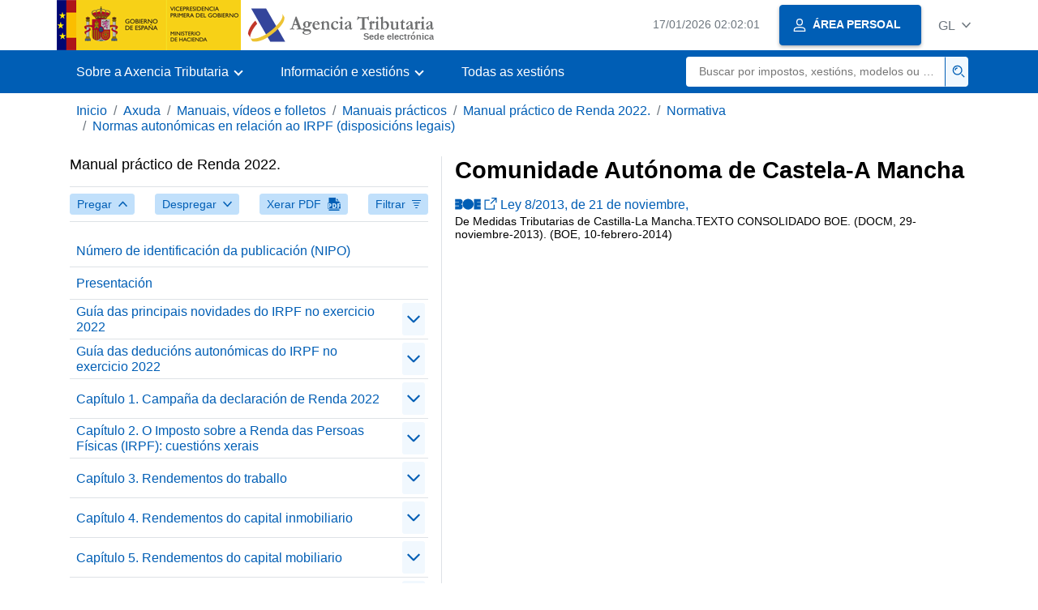

--- FILE ---
content_type: text/html;charset=UTF-8
request_url: https://sede.agenciatributaria.gob.es/Sede/gl_es/ayuda/manuales-videos-folletos/manuales-practicos/irpf-2022/normativa/normativa-autonomica-irpf/castilla-mancha.html
body_size: 3115
content:
<!DOCTYPE html>
<html lang="gl">
<head>
<meta charset="utf-8">
    <meta name="site" content="Sede">
	<link href="/static_files/common/css/aeat.07.css" rel="stylesheet" type="text/css">
<meta title="AEATviewport" content="width=device-width, initial-scale=1.0" name="viewport">
<title>Axencia Tributaria: Comunidade Autónoma de Castela-A Mancha</title><meta name="ObjectId" content="ae09c6835a241810VgnVCM100000dc381e0aRCRD"><meta name="keyword" content="Axuda, Manuais, vídeos e folletos, Manuais prácticos">
 
    <meta name="detalle" content="manuales"> 
</head>
<body>
	<div id="body" class="s_Sede p_estandar t_manuales">
		<header id="AEAT_header" class="header_aeat d-print-none d-app-none">
    <!-- CABECERA -->
   	<!--googleoff: index-->
	<a class="focus-only" href="#acc-main">Saltar ao contido principal</a>
	<div class="header-sup_aeat w-100">
	  <div class="container">	  		
		<div class="row">
		<!-- CABECERA IZQUIERDA-->
	   	<div id="topIzquierda" class="pl-0"><nav class="header-contLogos_aeat"><a href="/Sede/gl_es/inicio.html" title="Páxina de inicio" class="header-logosPrincipales_aeat"><span class="logoGobierno Sede">Logotipo Goberno de España </span><span class="logoAEAT logoSite logoSede ml-2 overflow-hidden">Logotipo Organismo</span></a></nav></div><!-- CABECERA IZQUIERDA FIN -->
</div>
	  </div>	
	</div>
	<!--googleon: index-->
	<!-- CABECERA FIN -->
    <!-- MENU -->
   	<!--googleoff: index--><div class="w-100 bg-primary p-1"><div class="container"><div class="row justify-content-between align-items-center"><button class="header-btnMovil_aeat text-white d-lg-none col-2 btn btn-link" type="button" id="menuPrincipal"><i class="aeat-ico fa-ico-menu ico-size-2 w-100" title="Abrir menú móbil" aria-hidden="true" role="presentation"></i><span class="sr-only">Menú móbil</span></button><nav id="aeat_menuPrincipal" class="navbar-dark navbar navbar-expand-lg p-0 col-12 col-xl-8 col-lg-9 d-none d-lg-flex" aria-label="Menú principal"><!--clase para movil: header-navMovil_aeat--><ul class="navbar-nav"><li class="nav-item"><a href="#" class="py-3 px-4 nav-link dropdown-toggle invisible" role="button"><span>Aquí cargaranse as opcións do menú cando estean dispoñibles</span></a></li></ul></nav></div></div></div><!--googleon: index-->
<!-- MENU FIN -->
</header><nav aria-label="Migas navegación" class="js-nav-principal d-print-none d-app-none">
	<ol class="breadcrumb container bg-transparent px-md-4 px-3">           
<li class="d-none d-md-block breadcrumb-item"><a data-aeat-id="b3552c121d27c610VgnVCM100000dc381e0aRCRD" href="/Sede/gl_es/inicio.html">Inicio</a></li><li class="d-none d-md-block breadcrumb-item"><a data-aeat-id="0f1ed8601c4bd610VgnVCM100000dc381e0aRCRD" href="/Sede/gl_es/ayuda.html">Axuda</a></li><li class="d-none d-md-block breadcrumb-item"><a data-aeat-id="9fd958b46ecfd610VgnVCM100000dc381e0aRCRD" href="/Sede/gl_es/ayuda/manuales-videos-folletos.html">Manuais, vídeos e folletos</a></li><li class="d-none d-md-block breadcrumb-item"><a data-aeat-id="6733e2521f8dd610VgnVCM100000dc381e0aRCRD" href="/Sede/gl_es/manuales-practicos.html">Manuais prácticos</a></li><li class="d-none d-md-block breadcrumb-item"><a data-aeat-id="81a8cc88b5241810VgnVCM100000dc381e0aRCRD" href="/Sede/gl_es/Ayuda/22Manual/100.html">Manual práctico de Renda 2022.</a></li><li class="d-none d-md-block breadcrumb-item"><a data-aeat-id="c1c8c6835a241810VgnVCM100000dc381e0aRCRD" href="/Sede/gl_es/ayuda/manuales-videos-folletos/manuales-practicos/irpf-2022/normativa.html">Normativa</a></li><li class="breadcrumb-item breadcrumb-item__volver"><a data-aeat-id="15d8c6835a241810VgnVCM100000dc381e0aRCRD" href="/Sede/gl_es/ayuda/manuales-videos-folletos/manuales-practicos/irpf-2022/normativa/normativa-autonomica-irpf.html"><i class="aeat-ico fa-ico-chevron-left ico-size-mini mr-2 d-md-none" aria-hidden="true" role="presentation"></i>Normas autonómicas en relación ao IRPF (disposicións legais)</a></li>
</ol>
</nav><div class="container container-text js-container container-print">
			<div class="row">

				<button class="d-lg-none btn btn-sm btn-secondary cursor-pointer pb-1 position-fixed left-0 bottom-0 z-index-1 m-3 shadow-sm d-print-none" data-toggle="modal" data-target="#indice-modal">
					<i class="aeat-ico fa-ico-indice-sm ico-size-1 mr-2" aria-hidden="true" role="presentation"></i>
		        	Índice
		      	</button>
<a id="manual-initial-page" href="/Sede/gl_es/Ayuda/22Manual/100.html" class="d-none">Manual práctico de Renda 2022.</a>
<div class="d-lg-block col-12 col-lg-5 border-lg-right js-aeat-modal-lg d-print-none" id="indice-modal">
</div>
<main class="col-12 col-lg-7 my-3 my-lg-0 col-print-12 print-m-0 print-p-0" id="acc-main">
					<h1 id="js-nombre-canal" class="font-weight-bold mb-3">Comunidade Autónoma de Castela-A Mancha</h1><!--AEATP1NOTRAD--><a title="Lei 8/2013, do 21 de novembro,, ábrese en xanela nova" target="_blank" class="d-block mb-1" href="https://www.boe.es/buscar/act.php?id=BOE-A-2014-1368"><i class="aeat-ico fa-ico-boe ico-sizey-1 ico-sizex-3 mr-1" title="Boletín Oficial do Estado" role="img"></i><i class="aeat-ico fa-ico-ventana-nueva-sm ico-size-1 mr-1" role="img" title="Abre nunha xanela nova"></i>Ley 8/2013, de 21 de noviembre,</a><p class="small text-first-letter-uppercase">de Medidas Tributarias de Castilla-La Mancha.TEXTO CONSOLIDADO BOE. (DOCM, 29-noviembre-2013).<time datetime="2014-02-10" class="ml-1">(BOE,&nbsp;10-febrero-2014)</time></p><!--/AEATP1NOTRAD--><!--MODAL IMPRESIÓN--><div class="modal fade js-no-imprimir" id="htmlToPdfModal" tabindex="-1" role="dialog" aria-labelledby="htmlToPdfModalTitle" aria-hidden="true"><div class="modal-dialog" role="document"><form class="modal-content"><div class="modal-header"><p class="modal-title d-flex align-items-center" id="htmlToPdfModalTitle"><i class="aeat-ico fa-ico-pdf ico-size-2 mr-2 text-primary" role="presentation" aria-hidden="true"></i>Xerar PDF</p><button type="button" class="close cursor-pointer" data-dismiss="modal" aria-label="Close"><i class="aeat-ico fa-ico-cerrar-sm ico-size-2" role="presentation" aria-hidden="true"></i><span class="sr-only">Pechar</span></button></div><div class="modal-body"><p>A xeración do PDF pode tardar varios minutos dependendo da cantidade de información.</p><p>Seleccione a información que desexe incluír no PDF:</p><ul id="type-pdf-selector" class="list-unstyled pl-3 js-aeat-group-switch"><li class="mb-2"><div class="custom-control custom-switch"><input type="radio" class="custom-control-input" id="pdf-Apartado" value="Apartado"><label class="custom-control-label" for="pdf-Apartado">Páxina actual</label></div></li><li class="mb-2"><div class="custom-control custom-switch"><input type="radio" class="custom-control-input" id="pdf-SubApartados" value="SubApartados"><label class="custom-control-label" for="pdf-SubApartados">Apartado actual e subapartados</label></div></li><li class="mb-2"><div class="custom-control custom-switch"><input type="radio" class="custom-control-input" id="pdf-Todo" value="Todo"><label class="custom-control-label" for="pdf-Todo">Todo o documento</label></div></li></ul><p>Pode cancelar a xeración do PDF en calquera momento.</p></div><div class="modal-footer"><button type="button" class="btn btn-secondary" data-dismiss="modal">Cancelar</button><button id="btn-continue-to-pdf" type="button" class="btn btn-primary" disabled>Continuar</button></div></form></div></div><!-- FIN MODAL IMPRESIÓN --></main>
</div>
   		</div> 
  		<!--googleoff: index-->
  		<!-- 
<section>
	<div id="last-update" class="container pb-3">
		<p class="small text-center mb-0">
			Página actualizada: <time datetime="2023-03-16">16/marzo/2023</time>
		</p>
	</div>
</section>
 -->
<footer class="bg-primary d-print-none d-app-none">
<noscript><div class="container py-3"><div class="row"><a class="text-white" href="https://sede.agenciatributaria.gob.es/Sede/gl_es/condiciones-uso-sede-electronica/accesibilidad/declaracion-accesibilidad.html">Accesibilidade</a></div></div></noscript><div id="js-pie-fecha-social" class="container pb-3"><div class="row"><div id="last-update" class="col-12 col-sm-9 col-lg-10 mb-2"><p class="small text-center text-white mb-0">Páxina actualizada: <time datetime="2023-03-16">16/marzo/2023</time></p></div></div></div></footer><!--googleon: index--> 
	</div>
	<div class="d-none">
   <span class="js-responsive d-xs-block"></span>
   <span class="js-responsive d-sm-block"></span>
   <span class="js-responsive d-md-block"></span>
   <span class="js-responsive d-lg-block"></span>
   <span class="js-responsive d-xl-block"></span>
   <span class="js-responsive d-xxl-block"></span>
   <span class="js-responsive d-xxxl-block"></span>
 </div>
<link href="/static_files/common/css/aeat.07.print.css" rel="stylesheet" type="text/css">
<script type="text/javascript" src="/static_files/gl_es/common/script/aeat.07.js"></script>
</body>
</html>
